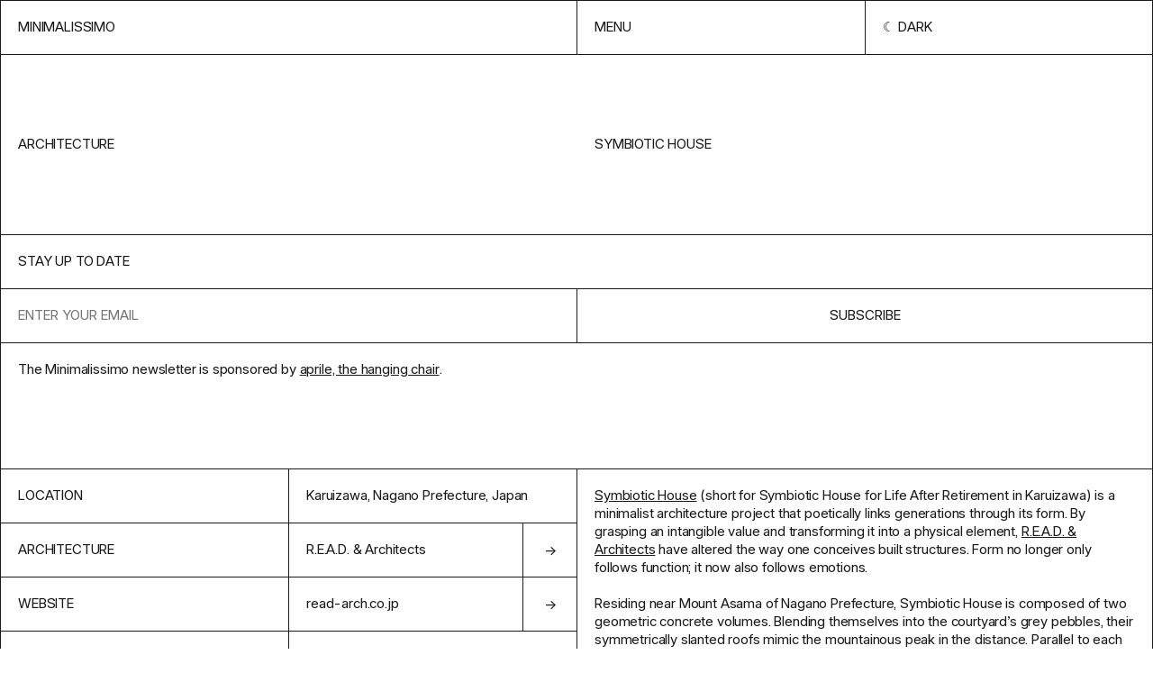

--- FILE ---
content_type: text/html; charset=UTF-8
request_url: https://minimalissimo.com/articles/symbiotic-house
body_size: 5751
content:
<!DOCTYPE html>
<html lang="en" data-url="https://minimalissimo.com" >
<head>

    <!-- Meta Tags -->
    <meta charset="utf-8">
    <meta name="viewport"                content="width=device-width,initial-scale=1.0, maximum-scale=1.0">
    <meta name="theme-color" content="#000" media="(prefers-color-scheme: dark)">
    <meta name="theme-color" content="#fff" media="(prefers-color-scheme: light)">
    <meta name="msapplication-TileColor" content="#000000">

    <link rel="icon" href="https://minimalissimo.com/assets/favicon/favicon.svg" sizes="32x32" type="svg+xml">
    <link rel="icon" href="https://minimalissimo.com/assets/favicon/favicon.svg" sizes="16x16" type="svg+xml">

    <!-- Preload the fonts -->
    <link rel="preload" href="https://minimalissimo.com/assets/css/fonts/I.woff2" as="font" type="font/woff2" crossorigin="anonymous">

    <!-- Google Tag Manager -->
    <script>(function(w,d,s,l,i){w[l]=w[l]||[];w[l].push({'gtm.start':
    new Date().getTime(),event:'gtm.js'});var f=d.getElementsByTagName(s)[0],
    j=d.createElement(s),dl=l!='dataLayer'?'&l='+l:'';j.async=true;j.src=
    'https://www.googletagmanager.com/gtm.js?id='+i+dl;f.parentNode.insertBefore(j,f);
    })(window,document,'script','dataLayer','GTM-MJQ69PHK');</script>
    <!-- End Google Tag Manager -->

    <!-- Google tag (gtag.js) -->
    <script async src="https://www.googletagmanager.com/gtag/js?id=G-ZWE6N6HB85"></script>
    <script>
      window.dataLayer = window.dataLayer || [];
      function gtag(){dataLayer.push(arguments);}
      gtag('js', new Date());
      gtag('config', 'G-ZWE6N6HB85');
    </script>        
    <!-- Social Images -->
    <meta content="https://minimalissimo.com/media/pages/articles/13/symbiotic-house/da03eea132-1679672671/symbiotichouse_readandarchitects15.jpg"  itemprop="image">
    <meta content="https://minimalissimo.com/media/pages/articles/13/symbiotic-house/da03eea132-1679672671/symbiotichouse_readandarchitects15.jpg"  name="twitter:image">
    <meta content="https://minimalissimo.com/media/pages/articles/13/symbiotic-house/da03eea132-1679672671/symbiotichouse_readandarchitects15.jpg" property="og:image">
    
    <!-- Titles -->
    <meta content="Symbiotic House - Minimalissimo" itemprop="name">
    <meta content="Symbiotic House - Minimalissimo" name="twitter:title">
    <meta content="Symbiotic House - Minimalissimo" property="og:title">
    <meta content="Minimalissimo" property="og:site_name">

    <!-- Descriptions -->
    <meta content="1" name="description">
    <meta content="1" itemprop="description">
    <meta content="1" name="twitter:description">
    <meta content="1" property="og:description">

    <!-- Twitter:extra -->
    <meta name="twitter:card" content="summary_large_image">
    <meta name="twitter:site" content="@minimalissimo">

    <!-- Facebook:extra -->
    <meta property="og:url"  content="https://minimalissimo.com/articles/13/symbiotic-house">
    <meta property="og:type" content="website">

    <!-- Page Title -->
    <title>Symbiotic House - Minimalissimo</title>
    <!-- RSS Links -->
    <link rel="alternate" type="application/rss+xml"  href="https://minimalissimo.com/feed/rss"  title="Minimalissimo RSS Feed">


    <script>if (localStorage.theme === 'inverted') { document.documentElement.classList.add('inverted') }</script>

    <!-- Stylesheet -->
    <link href="https://minimalissimo.com/assets/css/main.css?1728839429" rel="stylesheet">
</head>
<body id="article" class="ba article">

    <!-- Google Tag Manager (noscript) -->
    <noscript><iframe src="https://www.googletagmanager.com/ns.html?id=GTM-MJQ69PHK"
    height="0" width="0" style="display:none;visibility:hidden"></iframe></noscript>
    <!-- End Google Tag Manager (noscript) -->

    <header class="header grid ba">
        <a class="header-home b" href="https://minimalissimo.com" aria-label="Homepage">Minimalissimo</a>
        <nav class="menu grid b">
    <button class="menu-item b js-menu-btn">Menu</button>
    <button class="menu-item scheme-toggle b" title="Change color scheme" role="presentation"></button>
</nav>
        <div class="navigation grid ba">
    
    <div class="navigation-header">        
        <form class="navigation-search b" action="https://minimalissimo.com/search">
            <input class="search-input b" id="s" name="s" type="text" placeholder="Search for something minimal…">
            <input type="submit" class="search-submit b" value="→">
        </form>
        <a class="navigation-search-link b" href="https://minimalissimo.com/search">Search</a>
        <button class="navigation-button b js-menu-btn">Close</button>
    </div>


    <div class="navigation-about b" data-md>
        <p>Minimalissimo is an independent magazine dedicated to minimal design. For 15 years, we showcased a curated selection of the finest examples of minimal architecture, art, interior, furniture, lighting, and product design.</p>
        <p>Principally led by <a href="https://carlbarenbrug.com/">Carl Barenbrug</a> and latterly by <a href="https://manuelmoreale.com/">Manu Moreale</a>, Minimalissimo will continue to exist as a digital archive.</p>
    </div>

    <div class="navigation-links b">
        <a class="navigation-link b" href="https://minimalissimo.com/about">About</a>
        <a class="navigation-link b" href="https://buttondown.com/minimalissimo">Newsletter</a>
        <a class="navigation-link b" href="https://formfeelfn.gumroad.com/l/hidden">Shop</a>
    </div>

    <div class="navigation-categories b">
        <a class="navigation-link ba" href="https://minimalissimo.com/architecture">Architecture</a>
        <a class="navigation-link ba" href="https://minimalissimo.com/furniture">Furniture</a>
        <a class="navigation-link ba" href="https://minimalissimo.com/interiors">Interiors</a>
        <a class="navigation-link ba" href="https://minimalissimo.com/homewares">Homewares</a>
        <a class="navigation-link ba" href="https://minimalissimo.com/lighting">Lighting</a>
        <a class="navigation-link ba" href="https://minimalissimo.com/technology">Technology</a>
        <a class="navigation-link ba" href="https://minimalissimo.com/art">Art</a>
        <a class="navigation-link ba" href="https://minimalissimo.com/wearables">Wearables</a>
        <a class="navigation-link ba" href="https://minimalissimo.com/moods">Moods</a>
    </div>

</div>    </header>

    <div class="page-title page-title-with-parent b grid">
    <h1 class="page-title-text">Symbiotic House</h1>
            <a class="page-parent-link" href="https://minimalissimo.com/architecture">architecture</a>
    </div>    <section class="nl grid b">
    <h1 class="nl-title b">Stay up to date</h1>
    <form class="nl-form embeddable-buttondown-form" action="https://buttondown.email/api/emails/embed-subscribe/minimalissimo" method="post" target="popupwindow" onsubmit="window.open('https://buttondown.email/minimalissimo', 'popupwindow')">
        <input id="bd-email" name="email" type="email" class="nl-input b" placeholder="Enter your email" required>
        <label class="nl-label" for="bd-email">Email Address</label>
        <input type="hidden" value="1" name="embed"></input>
        <input type="submit" value="Subscribe" class="nl-btn b"></input>
    </form>
    <div class="nl-text b">
        <div class="nl-text-content" data-md>The Minimalissimo newsletter is sponsored by <a href="https://www.thatsaprile.com">aprile, the hanging chair</a>.</div>
    </div>
    <!--<a href="https://www.thatsaprile.com" class="nl-spo b" target="_blank">Supported by aprile, the hanging chair</a>-->
</section><main class="grid b"><dl class="details-list b">
        <dt class="details-list-title b">Location</dt>
    <dd class="details-list-text b"><span class="b">Karuizawa, Nagano Prefecture, Japan</span></dd>
        <dt class="details-list-title b">Architecture</dt>
    <dd class="details-list-text b"><a class="b icon-right" href="http://read-arch.co.jp/en/" rel="noreferrer" target="_blank">R.E.A.D. &amp; Architects</a></dd>
        <dt class="details-list-title b">Website</dt>
    <dd class="details-list-text b"><a class="b icon-right" href="http://read-arch.co.jp/en/" rel="noreferrer" target="_blank">read-arch.co.jp</a></dd>
        <dt class="details-list-title b">Photography</dt>
    <dd class="details-list-text b"><span class="b">Masaya Yoshimura/Copist</span></dd>
    </dl><section class="content b" data-md><p><a href="http://read-arch.co.jp/en/works/244/" rel="noreferrer" target="_blank">Symbiotic House</a> (short for Symbiotic House for Life After Retirement in Karuizawa) is a minimalist architecture project that poetically links generations through its form. By grasping an intangible value and transforming it into a physical element, <a href="http://read-arch.co.jp/en/" rel="noreferrer" target="_blank">R.E.A.D. &amp; Architects</a> have altered the way one conceives built structures. Form no longer only follows function; it now also follows emotions. </p>
<p>Residing near Mount Asama of Nagano Prefecture, Symbiotic House is composed of two geometric concrete volumes. Blending themselves into the courtyard’s grey pebbles, their symmetrically slanted roofs mimic the mountainous peak in the distance. Parallel to each other, they seem to be having a conversation in the verdant surroundings, which are graced with beams of sunlight shining through tall canopies. These nature blessings make a perfect site for a resting home, where quietness is filled with the sounds of morning birds and late-night insects. </p>
<p>Symbiotic House was built for an elderly couple to spend the rest of their years. The tranquil ageing process is in dialogue with the forest, which can be observed from all sides of the interior. Full-height glass facades complement the rough concrete surface to lighten the inside, bringing natural light onto the wooden floors and furniture. The addition of organic textures and a brown palette gives cosy warmth to the stark interior. At some corners, house plants curve and rise like rhythms of a harmonic life. </p>
<p>Whereas the larger structure is dedicated to the couple, the smaller volume acts as a unit for their children and grandkids. The two masses are connected with a small corridor that overlooks a budding garden. While maintaining privacy, the corridor is an interstitial space that helps flow living activities from one side to another. It modestly stabilizes physical separation and generational differences, linking passages of time-continuous and endless. </p>
<p>As a considerate gesture, the architects dedicated a room adorned with traditional elements, including tatami mats, tokonoma, and paper screens. At moments throughout the property, small details like a conventional tsukubai adorn corners with a touch of nostalgia. These intricate instances act as memories for the residents and valuable relics for the modern time. </p>
<p>Symbiotic House is a residence filled with complex emotions. Time stops to give people across generations a moment to enjoy the beauty of life. A three-dimensional snapshot of history, the house records human movements and sentiments through physical linkage. At times, a simple gesture is all it needs to ignite all the senses within one.</p></section>
<section class="gallery">

    <figure class="image-container b">
        <div class="image-holder bottom left ">
            <img class="image" src="https://minimalissimo.com/media/pages/articles/13/symbiotic-house/3f35a09da6-1679672669/symbiotichouse_readandarchitects10-1200x-q60.jpg" data-src="https://minimalissimo.com/media/pages/articles/13/symbiotic-house/3f35a09da6-1679672669/symbiotichouse_readandarchitects10.jpg" alt="Symbiotic House by R.E.A.D. & Architects" style="max-width:1000px;max-height:1499px;">
            
            
        </div>
    </figure>
    
    
    <figure class="image-container b">
        <div class="image-holder bottom left ">
            <img class="image" src="https://minimalissimo.com/media/pages/articles/13/symbiotic-house/507949bf4e-1679672663/symbiotichouse_readandarchitects3-1200x-q60.jpg" data-src="https://minimalissimo.com/media/pages/articles/13/symbiotic-house/507949bf4e-1679672663/symbiotichouse_readandarchitects3.jpg" alt="Symbiotic House by R.E.A.D. & Architects" style="max-width:1500px;max-height:1001px;">
            
            
        </div>
    </figure>
    
    
    <figure class="image-container b">
        <div class="image-holder top left ">
            <img class="image" src="https://minimalissimo.com/media/pages/articles/13/symbiotic-house/57477da645-1679672672/symbiotichouse_readandarchitects16-1200x-q60.jpg" data-src="https://minimalissimo.com/media/pages/articles/13/symbiotic-house/57477da645-1679672672/symbiotichouse_readandarchitects16.jpg" alt="" style="max-width:1000px;max-height:1499px;">
            
            
        </div>
    </figure>
    
    
    <figure class="image-container b">
        <div class="image-holder bottom right ">
            <img class="image" src="https://minimalissimo.com/media/pages/articles/13/symbiotic-house/828dcd4fe0-1679672664/symbiotichouse_readandarchitects6-1200x-q60.jpg" data-src="https://minimalissimo.com/media/pages/articles/13/symbiotic-house/828dcd4fe0-1679672664/symbiotichouse_readandarchitects6.jpg" alt="" style="max-width:1500px;max-height:1001px;">
            
            
        </div>
    </figure>
    
    
    <figure class="image-container b">
        <div class="image-holder top right ">
            <img class="image" src="https://minimalissimo.com/media/pages/articles/13/symbiotic-house/88b39b3246-1679672670/symbiotichouse_readandarchitects5-1200x-q60.jpg" data-src="https://minimalissimo.com/media/pages/articles/13/symbiotic-house/88b39b3246-1679672670/symbiotichouse_readandarchitects5.jpg" alt="" style="max-width:1500px;max-height:1001px;">
            
            
        </div>
    </figure>
    
    
    <figure class="image-container b">
        <div class="image-holder bottom left ">
            <img class="image" src="https://minimalissimo.com/media/pages/articles/13/symbiotic-house/a70d74d3e3-1679672670/symbiotichouse_readandarchitects11-1200x-q60.jpg" data-src="https://minimalissimo.com/media/pages/articles/13/symbiotic-house/a70d74d3e3-1679672670/symbiotichouse_readandarchitects11.jpg" alt="Symbiotic House by R.E.A.D. & Architects" style="max-width:1000px;max-height:1499px;">
            
            
        </div>
    </figure>
    
    
    <figure class="image-container b">
        <div class="image-holder bottom right ">
            <img class="image" src="https://minimalissimo.com/media/pages/articles/13/symbiotic-house/c363ce524f-1679672666/symbiotichouse_readandarchitects7-1200x-q60.jpg" data-src="https://minimalissimo.com/media/pages/articles/13/symbiotic-house/c363ce524f-1679672666/symbiotichouse_readandarchitects7.jpg" alt="Symbiotic House by R.E.A.D. & Architects" style="max-width:1500px;max-height:1001px;">
            
            
        </div>
    </figure>
    
    
    <figure class="image-container b">
        <div class="image-holder bottom right ">
            <img class="image" src="https://minimalissimo.com/media/pages/articles/13/symbiotic-house/d2643de984-1679672670/symbiotichouse_readandarchitects12-1200x-q60.jpg" data-src="https://minimalissimo.com/media/pages/articles/13/symbiotic-house/d2643de984-1679672670/symbiotichouse_readandarchitects12.jpg" alt="" style="max-width:1000px;max-height:1499px;">
            
            
        </div>
    </figure>
    
    
    <figure class="image-container b">
        <div class="image-holder top right ">
            <img class="image" src="https://minimalissimo.com/media/pages/articles/13/symbiotic-house/d4b181da60-1679672667/symbiotichouse_readandarchitects8-1200x-q60.jpg" data-src="https://minimalissimo.com/media/pages/articles/13/symbiotic-house/d4b181da60-1679672667/symbiotichouse_readandarchitects8.jpg" alt="Symbiotic House by R.E.A.D. & Architects" style="max-width:1500px;max-height:1001px;">
            
            
        </div>
    </figure>
    
    
    <figure class="image-container b">
        <div class="image-holder top right ">
            <img class="image" src="https://minimalissimo.com/media/pages/articles/13/symbiotic-house/da03eea132-1679672671/symbiotichouse_readandarchitects15-1200x-q60.jpg" data-src="https://minimalissimo.com/media/pages/articles/13/symbiotic-house/da03eea132-1679672671/symbiotichouse_readandarchitects15.jpg" alt="Symbiotic House by R.E.A.D. & Architects" style="max-width:1500px;max-height:1001px;">
            
            
        </div>
    </figure>
    
    
    <figure class="image-container b">
        <div class="image-holder top left ">
            <img class="image" src="https://minimalissimo.com/media/pages/articles/13/symbiotic-house/da3dfc6c9a-1679672658/symbiotichouse_readandarchitects-1200x-q60.jpg" data-src="https://minimalissimo.com/media/pages/articles/13/symbiotic-house/da3dfc6c9a-1679672658/symbiotichouse_readandarchitects.jpg" alt="Symbiotic House by R.E.A.D. & Architects" style="max-width:1500px;max-height:1001px;">
            
            
        </div>
    </figure>
    
    
    <figure class="image-container b">
        <div class="image-holder top right ">
            <img class="image" src="https://minimalissimo.com/media/pages/articles/13/symbiotic-house/e0a47d40a6-1679672668/symbiotichouse_readandarchitects9-1200x-q60.jpg" data-src="https://minimalissimo.com/media/pages/articles/13/symbiotic-house/e0a47d40a6-1679672668/symbiotichouse_readandarchitects9.jpg" alt="Symbiotic House by R.E.A.D. & Architects" style="max-width:1500px;max-height:1001px;">
            
            
        </div>
    </figure>
    
    
    <figure class="image-container b">
        <div class="image-holder top right ">
            <img class="image" src="https://minimalissimo.com/media/pages/articles/13/symbiotic-house/e4133e4ab6-1679672667/symbiotichouse_readandarchitects4-1200x-q60.jpg" data-src="https://minimalissimo.com/media/pages/articles/13/symbiotic-house/e4133e4ab6-1679672667/symbiotichouse_readandarchitects4.jpg" alt="" style="max-width:1000px;max-height:1499px;">
            
            
        </div>
    </figure>
    
    
    <figure class="image-container b">
        <div class="image-holder top right ">
            <img class="image" src="https://minimalissimo.com/media/pages/articles/13/symbiotic-house/ef0f64cd0c-1679672673/symbiotichouse_readandarchitects14-1200x-q60.jpg" data-src="https://minimalissimo.com/media/pages/articles/13/symbiotic-house/ef0f64cd0c-1679672673/symbiotichouse_readandarchitects14.jpg" alt="Symbiotic House by R.E.A.D. & Architects" style="max-width:1500px;max-height:1001px;">
            
            
        </div>
    </figure>
    
    
    <figure class="image-container b">
        <div class="image-holder top left ">
            <img class="image" src="https://minimalissimo.com/media/pages/articles/13/symbiotic-house/f1372cf7e0-1679672675/symbiotichouse_readandarchitects13-1200x-q60.jpg" data-src="https://minimalissimo.com/media/pages/articles/13/symbiotic-house/f1372cf7e0-1679672675/symbiotichouse_readandarchitects13.jpg" alt="Symbiotic House by R.E.A.D. & Architects" style="max-width:1000px;max-height:1499px;">
            
            
        </div>
    </figure>
    
    
    <figure class="image-container b">
        <div class="image-holder bottom right ">
            <img class="image" src="https://minimalissimo.com/media/pages/articles/13/symbiotic-house/f6b8e92592-1679672661/symbiotichouse_readandarchitects2-1200x-q60.jpg" data-src="https://minimalissimo.com/media/pages/articles/13/symbiotic-house/f6b8e92592-1679672661/symbiotichouse_readandarchitects2.jpg" alt="Symbiotic House by R.E.A.D. & Architects" style="max-width:1500px;max-height:1001px;">
            
            
        </div>
    </figure>
    
    </section></main>
<div class="related">

        <div class="grid-title-holder">
        <h2 class="grid-title">From the archive</h2>
    </div>
        
    <div class="grid grid-thumbs ba " >

    <article class="thumb b">
    <a class="thumb-content" href="https://minimalissimo.com/articles/mbam" rel="noreferrer" aria-label="View Feature">
        <h1 class="thumb-title">MBAM</h1>
        <h2 class="thumb-subtitle"></h2>
        <figure class="thumb-container">
            <img class="thumbnail-image" src="https://minimalissimo.com/media/pages/articles/7/mbam/b025b3adb5-1679928884/mbam-1-600x-q60.jpg" alt="" loading="lazy">
        </figure>
    </a>
</article><article class="thumb b">
    <a class="thumb-content" href="https://minimalissimo.com/articles/ore" rel="noreferrer" aria-label="View Feature">
        <h1 class="thumb-title">Ore</h1>
        <h2 class="thumb-subtitle"></h2>
        <figure class="thumb-container">
            <img class="thumbnail-image" src="https://minimalissimo.com/media/pages/articles/7/ore/7e6fc10d22-1679929319/ore-1-600x-q60.jpg" alt="" loading="lazy">
        </figure>
    </a>
</article><div class="thumb sp b">
    <a class="sp-content" target="_blank" href="https://visit.ws/g/b5lZ">
        <div class="sp-text">Luca Faloni: Minimalist Italian menswear</div>
        <div class="sp-link b" >Shop the collection</div>
        <figure class="sp-figure">
            <img class="sp-image" src="https://minimalissimo.com/media/pages/sponsors/luca-faloni/c939db85f0-1754130980/luca-faloni-600x-q60.jpg">
        </figure>
    </a>
</div><article class="thumb b">
    <a class="thumb-content" href="https://minimalissimo.com/moods/natures-simplicity" rel="noreferrer" aria-label="View Feature">
        <h1 class="thumb-title">Nature&rsquo;s Simplicity</h1>
        <h2 class="thumb-subtitle"></h2>
        <figure class="thumb-container">
            <img class="thumbnail-image" src="https://minimalissimo.com/media/pages/moods/2/natures-simplicity/0106746f24-1679674675/salvaje_bandeja-cepillo-600x-q60.jpg" alt="" loading="lazy">
        </figure>
    </a>
</article><article class="thumb b">
    <a class="thumb-content" href="https://minimalissimo.com/articles/musee-cantonal-des-beaux-arts-mcba" rel="noreferrer" aria-label="View Feature">
        <h1 class="thumb-title">Mus&eacute;e cantonal des Beaux-Arts (MCBA)</h1>
        <h2 class="thumb-subtitle">Barozzi Veiga</h2>
        <figure class="thumb-container">
            <img class="thumbnail-image" src="https://minimalissimo.com/media/pages/articles/12/musee-cantonal-des-beaux-arts-mcba/4cc0081786-1679671835/mcba-ebvsimon-menges_5-600x-q60.jpg" alt="" loading="lazy">
        </figure>
    </a>
</article><article class="thumb b">
    <a class="thumb-content" href="https://minimalissimo.com/articles/s-chair" rel="noreferrer" aria-label="View Feature">
        <h1 class="thumb-title">S-Chair</h1>
        <h2 class="thumb-subtitle"></h2>
        <figure class="thumb-container">
            <img class="thumbnail-image" src="https://minimalissimo.com/media/pages/articles/1/s-chair/8e8e8f67b1-1707244944/schair_dixon_four-600x-q60.jpg" alt="" loading="lazy">
        </figure>
    </a>
</article><article class="thumb b">
    <a class="thumb-content" href="https://minimalissimo.com/moods/nordic-serenity" rel="noreferrer" aria-label="View Feature">
        <h1 class="thumb-title">Nordic Serenity</h1>
        <h2 class="thumb-subtitle"></h2>
        <figure class="thumb-container">
            <img class="thumbnail-image" src="https://minimalissimo.com/media/pages/moods/2/nordic-serenity/66d2bbfc45-1679674658/101-copenhagen-8-600x-q60.jpg" alt="" loading="lazy">
        </figure>
    </a>
</article><article class="thumb b">
    <a class="thumb-content" href="https://minimalissimo.com/articles/nissyoku" rel="noreferrer" aria-label="View Feature">
        <h1 class="thumb-title">Nissyoku</h1>
        <h2 class="thumb-subtitle"></h2>
        <figure class="thumb-container">
            <img class="thumbnail-image" src="https://minimalissimo.com/media/pages/articles/2/nissyoku/d7e5dbd025-1707244673/nissyoku-1-600x-q60.jpg" alt="" loading="lazy">
        </figure>
    </a>
</article><article class="thumb b">
    <a class="thumb-content" href="https://minimalissimo.com/articles/trace-heavens" rel="noreferrer" aria-label="View Feature">
        <h1 class="thumb-title">Trace Heavens</h1>
        <h2 class="thumb-subtitle"></h2>
        <figure class="thumb-container">
            <img class="thumbnail-image" src="https://minimalissimo.com/media/pages/articles/5/trace-heavens/0d16030009-1707243235/trace-heavens-james-nizam-5-600x-q60.jpg" alt="" loading="lazy">
        </figure>
    </a>
</article><article class="thumb b">
    <a class="thumb-content" href="https://minimalissimo.com/articles/stora-sjofallet" rel="noreferrer" aria-label="View Feature">
        <h1 class="thumb-title">Stora Sj&ouml;fallet</h1>
        <h2 class="thumb-subtitle"></h2>
        <figure class="thumb-container">
            <img class="thumbnail-image" src="https://minimalissimo.com/media/pages/articles/9/stora-sjofallet/5271408a02-1679919612/stora-sjofallet-1-600x-q60.jpg" alt="" loading="lazy">
        </figure>
    </a>
</article><article class="thumb b">
    <a class="thumb-content" href="https://minimalissimo.com/articles/kishu-collection" rel="noreferrer" aria-label="View Feature">
        <h1 class="thumb-title">Kishu Collection</h1>
        <h2 class="thumb-subtitle"></h2>
        <figure class="thumb-container">
            <img class="thumbnail-image" src="https://minimalissimo.com/media/pages/articles/4/kishu-collection/47f1a1ace2-1707244361/kishu-by-maya-selway-600x-q60.jpg" alt="" loading="lazy">
        </figure>
    </a>
</article><article class="thumb b">
    <a class="thumb-content" href="https://minimalissimo.com/articles/nendo-for-zens" rel="noreferrer" aria-label="View Feature">
        <h1 class="thumb-title">Nendo for Zens</h1>
        <h2 class="thumb-subtitle"></h2>
        <figure class="thumb-container">
            <img class="thumbnail-image" src="https://minimalissimo.com/media/pages/articles/10/nendo-for-zens/8336b3cdad-1679857514/nendo-for-zens-1-600x-q60.jpg" alt="" loading="lazy">
        </figure>
    </a>
</article>    </div>

</div>

<div class="shop">

        <div class="grid-title-holder">
        <h2 class="grid-title">In the shop</h2>
    </div>
        
    <div class="grid grid-thumbs ba " >

    <article class="thumb b">
    <a class="thumb-content" href="https://minimalissimo.shop/product/hidden-wallpapers" target="blank" aria-label="View Feature">
        <h1 class="thumb-title">M&ndash;Hidden</h1>
        <h2 class="thumb-subtitle"></h2>
        <figure class="thumb-container">
            <img class="thumbnail-image" src="https://minimalissimo.com/media/pages/products/hidden-wallpapers/650e8b511a-1685359688/hidden-walls-preview-5-600x-q60.jpg" alt="" loading="lazy">
        </figure>
    </a>
</article><article class="thumb b">
    <a class="thumb-content" href="https://minimalissimo.shop/product/minimalissimo-watch" target="blank" aria-label="View Feature">
        <h1 class="thumb-title">M&ndash;Watch</h1>
        <h2 class="thumb-subtitle"></h2>
        <figure class="thumb-container">
            <img class="thumbnail-image" src="https://minimalissimo.com/media/pages/products/minimalissimo-watch/3ffb5f7602-1679675169/minimalissimo-watch-1b-600x-q60.jpg" alt="" loading="lazy">
        </figure>
    </a>
</article><article class="thumb b">
    <a class="thumb-content" href="https://minimalissimo.shop/product/slm-613" target="blank" aria-label="View Feature">
        <h1 class="thumb-title">M&ndash;SLM&ndash;613: Phone</h1>
        <h2 class="thumb-subtitle"></h2>
        <figure class="thumb-container">
            <img class="thumbnail-image" src="https://minimalissimo.com/media/pages/products/slm-136-wallpapers/ddadb93262-1679675170/slm-613-phone-600x-q60.jpg" alt="" loading="lazy">
        </figure>
    </a>
</article><article class="thumb b">
    <a class="thumb-content" href="https://minimalissimo.shop/product/slm-613-desktop" target="blank" aria-label="View Feature">
        <h1 class="thumb-title">M&ndash;SLM&ndash;613: Desktop</h1>
        <h2 class="thumb-subtitle"></h2>
        <figure class="thumb-container">
            <img class="thumbnail-image" src="https://minimalissimo.com/media/pages/products/slm-613-desktop-wallpapers/8939f42a6e-1679675168/slm-613-desktop-1-600x-q60.jpg" alt="" loading="lazy">
        </figure>
    </a>
</article><article class="thumb b">
    <a class="thumb-content" href="https://minimalissimo.shop/product/slm-880" target="blank" aria-label="View Feature">
        <h1 class="thumb-title">SLM 880 Icon Set (iOS)</h1>
        <h2 class="thumb-subtitle"></h2>
        <figure class="thumb-container">
            <img class="thumbnail-image" src="https://minimalissimo.com/media/pages/products/slm-880-icon-set/a25e40dd07-1679675170/slm-880-promo-iphone-3-600x-q60.jpg" alt="" loading="lazy">
        </figure>
    </a>
</article><article class="thumb b">
    <a class="thumb-content" href="https://minimalissimo.shop/product/slm-880-android" target="blank" aria-label="View Feature">
        <h1 class="thumb-title">SLM 880 Icon Set (Android)</h1>
        <h2 class="thumb-subtitle"></h2>
        <figure class="thumb-container">
            <img class="thumbnail-image" src="https://minimalissimo.com/media/pages/products/slm-880-icon-set-android/30b2aeb81e-1679675173/shop-thumb-600x-q60.jpg" alt="" loading="lazy">
        </figure>
    </a>
</article><article class="thumb b">
    <a class="thumb-content" href="https://minimalissimo.shop/product/jug-3d-model" target="blank" aria-label="View Feature">
        <h1 class="thumb-title">Jug (3D Model)</h1>
        <h2 class="thumb-subtitle"></h2>
        <figure class="thumb-container">
            <img class="thumbnail-image" src="https://minimalissimo.com/media/pages/products/jug-3d-model/9d5810c22b-1679675171/1b-600x-q60.jpg" alt="" loading="lazy">
        </figure>
    </a>
</article><article class="thumb b">
    <a class="thumb-content" href="https://minimalissimo.shop/product/tube-3d-model" target="blank" aria-label="View Feature">
        <h1 class="thumb-title">Tube (3D Model)</h1>
        <h2 class="thumb-subtitle"></h2>
        <figure class="thumb-container">
            <img class="thumbnail-image" src="https://minimalissimo.com/media/pages/products/tube-3d-model/8b3371f661-1679675172/planter-tube-3-600x-q60.jpg" alt="" loading="lazy">
        </figure>
    </a>
</article><article class="thumb b">
    <a class="thumb-content" href="https://minimalissimo.shop/product/planter-3d-model" target="blank" aria-label="View Feature">
        <h1 class="thumb-title">Planter (3D Model)</h1>
        <h2 class="thumb-subtitle"></h2>
        <figure class="thumb-container">
            <img class="thumbnail-image" src="https://minimalissimo.com/media/pages/products/planter-3d-model/bc900a8f13-1679675172/planter-3-600x-q60.jpg" alt="" loading="lazy">
        </figure>
    </a>
</article><article class="thumb b">
    <a class="thumb-content" href="https://minimalissimo.shop/product/100-0" target="blank" aria-label="View Feature">
        <h1 class="thumb-title">100&ndash;0 Diptych Screenprints</h1>
        <h2 class="thumb-subtitle"></h2>
        <figure class="thumb-container">
            <img class="thumbnail-image" src="https://minimalissimo.com/media/pages/products/100-0-diptych-screenprints/be3c439de8-1679675172/100-0-diptych-2-q85-600x-q60.jpg" alt="" loading="lazy">
        </figure>
    </a>
</article>    </div>

</div>
    <footer class="footer grid">
        <div class="footer-column">
    <h2>Minimalissimo ®</h2>
    <div class="footer-about"><p>A creative studio and independent magazine dedicated to minimal design. We showcase a curated selection of the finest examples of minimal architecture, art, interior, furniture, lighting, and product design.</p></div>
</div>        <dl class="footer-column">
    <dt>NAVIGATE</dt>
        
    <dd><a href="https://minimalissimo.com/about" >About</a></dd>
        
    <dd><a href="https://minimalissimo.com/suggest" >Suggest</a></dd>
        
    <dd><a href="https://minimalissimo.com/contact" >Contact</a></dd>
        
    <dd><a href="https://minimalissimo.com/privacy" >Privacy Policy</a></dd>
    </dl>        <dl class="footer-column">
    <dt>Follow Us</dt>
    <dd><a target="_blank" href="https://twitter.com/minimalissimo">Twitter</a></dd>
    <dd><a target="_blank" href="https://instagram.com/minimalissimo">Instagram</a></dd>
    <dd><a target="_blank" href="https://www.pinterest.co.uk/minimalissimo/">Pinterest</a></dd>
    <dd><a target="_blank" href="https://facebook.com/minimalissimo">Facebook</a></dd>
    <dd><a target="_blank" href="https://minimalissimo.com/feed ">RSS</a></dd>
</dl>    </footer>

    <script src="https://minimalissimo.com/assets/js/lib/cookies.js?ae11f74bdaae51ba13385aa097723268"></script>
<script src="https://minimalissimo.com/assets/js/lib/infinitescroll.min.js?16fc9459c6abb1f6928fe1c3754f6079"></script>
<script src="https://minimalissimo.com/assets/js/site.js?3fafeeefb7e80a3ca59709ff767eec54"></script>    <script src="https://minimalissimo.com/assets/js/templates/article.js?03d85a1ceee3ee217aae2f19b5e26d2a"></script>
</body>
</html>